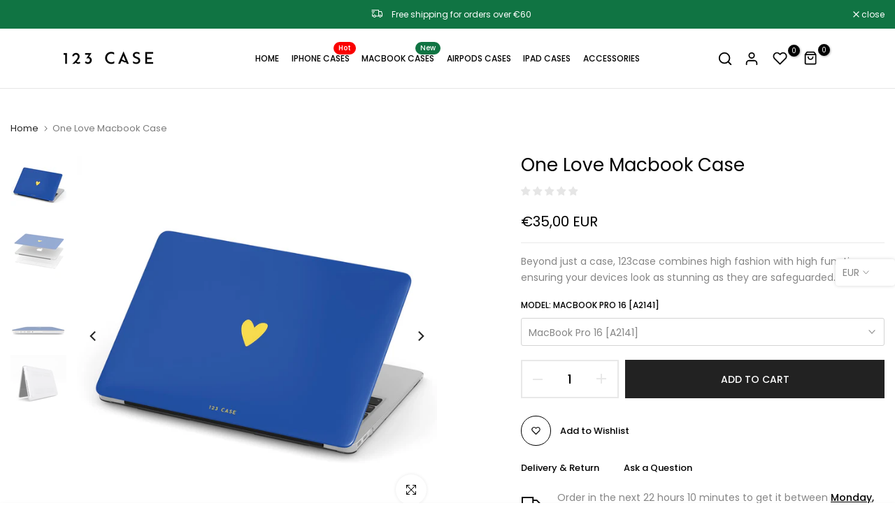

--- FILE ---
content_type: text/html; charset=utf-8
request_url: https://123case.com/?section_id=search-hidden
body_size: 1440
content:
<div id="shopify-section-search-hidden" class="shopify-section"><div class="t4s-drawer__header">
    <button class="t4s-drawer__close" data-drawer-close aria-label="Close">
      <svg class="t4s-iconsvg-close" xmlns="http://www.w3.org/2000/svg" viewBox="0 0 24 24" fill="none" stroke="currentColor" stroke-width="2" stroke-linecap="round" stroke-linejoin="round" class="feather feather-x"><line x1="18" y1="6" x2="6" y2="18"></line><line x1="6" y1="6" x2="18" y2="18"></line></svg>
    </button>
 </div>
 <form data-frm-search action="/search" method="get" class="t4s-mini-search__frm t4s-prt4s-has-search-key" role="search">
    <input type="hidden" name="type" value="product">
    <input type="hidden" name="options[unavailable_products]" value="last">
    <input type="hidden" name="options[prefix]" value="last">
    <div class="t4s-mini-search__inner"><div class="t4s-mini-search__input t4s-pr t4s-oh">
         <input data-input-search class="t4s-mini-search__input" autocomplete="off" type="text" name="q" placeholder="Search">
      </div>
    </div><div data-listKey class="t4s-mini-search__keys">
          <span class="t4s-mini-search__label">Quick search:</span>
          <ul class="t4s-mini-search__listKey t4s-d-inline-block"><li class="t4s-d-inline-block"><a data-key='Phone Cases' href="/search?type=product&options%5Bunavailable_products%5D=last&options%5Bprefix%5D=last&q=Phone+Cases">Phone Cases, </a></li>
             <li class="t4s-d-inline-block"><a data-key='Apple AirPods Cases' href="/search?type=product&options%5Bunavailable_products%5D=last&options%5Bprefix%5D=last&q=Apple+AirPods+Cases">Apple AirPods Cases, </a></li>
             <li class="t4s-d-inline-block"><a data-key='Macbook Cases' href="/search?type=product&options%5Bunavailable_products%5D=last&options%5Bprefix%5D=last&q=Macbook+Cases">Macbook Cases, </a></li>
             <li class="t4s-d-inline-block"><a data-key='iPad Cases' href="/search?type=product&options%5Bunavailable_products%5D=last&options%5Bprefix%5D=last&q=iPad+Cases">iPad Cases, </a></li>
             <li class="t4s-d-inline-block"><a data-key='Screen Protector' href="/search?type=product&options%5Bunavailable_products%5D=last&options%5Bprefix%5D=last&q=Screen+Protector">Screen Protector </a></li>
             </ul>
       </div></form><div data-title-search class="t4s-mini-search__title">Need some inspiration?</div><div class="t4s-drawer__content">
    <div class="t4s-drawer__main">
       <div data-t4s-scroll-me class="t4s-drawer__scroll t4s-current-scrollbar"><div data-skeleton-search class="t4s-skeleton_wrap t4s-row t4s-text-center t4s-row-cols-md-3 t4s-row-cols-2 t4s-gx-lg-30 t4s-gy-lg-30 t4s-gx-md-20 t4s-gy-md-20 t4s-gx-10 t4s-gy-20" style="display: none;"><div class="t4s-col-item t4s-space-item-inner t4s-widget__pr">
                  <div class="t4s-widget_img_pr"><div class="t4s-skeleton_img"></div></div>
                  <div class="t4s-widget_if_pr"><div class="t4s-skeleton_txt1"></div><div class="t4s-skeleton_txt2"></div></div>
                </div><div class="t4s-col-item t4s-space-item-inner t4s-widget__pr">
                  <div class="t4s-widget_img_pr"><div class="t4s-skeleton_img"></div></div>
                  <div class="t4s-widget_if_pr"><div class="t4s-skeleton_txt1"></div><div class="t4s-skeleton_txt2"></div></div>
                </div><div class="t4s-col-item t4s-space-item-inner t4s-widget__pr">
                  <div class="t4s-widget_img_pr"><div class="t4s-skeleton_img"></div></div>
                  <div class="t4s-widget_if_pr"><div class="t4s-skeleton_txt1"></div><div class="t4s-skeleton_txt2"></div></div>
                </div><div class="t4s-col-item t4s-space-item-inner t4s-widget__pr">
                  <div class="t4s-widget_img_pr"><div class="t4s-skeleton_img"></div></div>
                  <div class="t4s-widget_if_pr"><div class="t4s-skeleton_txt1"></div><div class="t4s-skeleton_txt2"></div></div>
                </div><div class="t4s-col-item t4s-space-item-inner t4s-widget__pr">
                  <div class="t4s-widget_img_pr"><div class="t4s-skeleton_img"></div></div>
                  <div class="t4s-widget_if_pr"><div class="t4s-skeleton_txt1"></div><div class="t4s-skeleton_txt2"></div></div>
                </div><div class="t4s-col-item t4s-space-item-inner t4s-widget__pr">
                  <div class="t4s-widget_img_pr"><div class="t4s-skeleton_img"></div></div>
                  <div class="t4s-widget_if_pr"><div class="t4s-skeleton_txt1"></div><div class="t4s-skeleton_txt2"></div></div>
                </div></div>
          <div data-results-search class="t4s-row t4s-text-center t4s-row-cols-md-3 t4s-row-cols-2 t4s-gx-lg-30 t4s-gy-lg-30 t4s-gx-md-20 t4s-gy-md-20 t4s-gx-10 t4s-gy-20 t4s-mini-search__content t4s_ratioadapt"><div class="t4s-col-item t4s-space-item-inner t4s-widget__pr">
	<div class="t4s-widget_img_pr"><a class="t4s-d-block t4s-pr t4s-oh t4s_ratio" href="/products/iphone-fashionable-phone-case-for-iphone-54424" style="--aspect-ratioapt: 1.0">
				<img class="lazyloadt4s" data-src="//123case.com/cdn/shop/products/il_fullxfull.5763258354_by57.jpg?v=1708271699&width=1" data-widths="[100,200,400,600,700,800,900,1000,1200,1400,1600]" data-optimumx="2" data-sizes="auto" src="data: image/svg+xml,%3Csvg%20viewBox%3D%220%200%202000%202000%22%20xmlns%3D%22http%3A%2F%2Fwww.w3.org%2F2000%2Fsvg%22%3E%3C%2Fsvg%3E" width="2000" height="2000" alt="iPhone Fashionable Phone Case for iPhone 15 Pro Max, iPhone 14 Pro Max, iPhone 13 Pro Max, Snap Tough MagSafe Hard Phone Cases Summer Breeze">
				<span class="lazyloadt4s-loader is-bg-img" style="background: url(//123case.com/cdn/shop/products/il_fullxfull.5763258354_by57.jpg?v=1708271699&width=1);"></span>
			</a></div>
	<div class="t4s-widget_if_pr">
		
<div class="t4s-product-rating"><div class="ryviu-collection t4s-grid-rating"><ryviu-widget-total collection=1 reviews_data="2;5" product_id="8711057047897" handle="iphone-fashionable-phone-case-for-iphone-54424"></ryviu-widget-total></div></div>
		<a href="/products/iphone-fashionable-phone-case-for-iphone-54424" class="t4s-d-block t4s-widget__pr-title">Summer Breeze iPhone Phone Case</a><div class="t4s-widget__pr-price"data-pr-price data-product-price><span class="t4s-price-from">From</span> <span class=money>€29,00 EUR</span>
</div>
	</div>
</div><div class="t4s-col-item t4s-space-item-inner t4s-widget__pr">
	<div class="t4s-widget_img_pr"><a class="t4s-d-block t4s-pr t4s-oh t4s_ratio" href="/products/iphone-fashionable-phone-case-for-iphone-98626" style="--aspect-ratioapt: 1.0">
				<img class="lazyloadt4s" data-src="//123case.com/cdn/shop/products/il_fullxfull.5760886064_bi6x.jpg?v=1708273714&width=1" data-widths="[100,200,400,600,700,800,900,1000,1200,1400,1600]" data-optimumx="2" data-sizes="auto" src="data: image/svg+xml,%3Csvg%20viewBox%3D%220%200%202000%202000%22%20xmlns%3D%22http%3A%2F%2Fwww.w3.org%2F2000%2Fsvg%22%3E%3C%2Fsvg%3E" width="2000" height="2000" alt="Beach Day iPhone Phone Case">
				<span class="lazyloadt4s-loader is-bg-img" style="background: url(//123case.com/cdn/shop/products/il_fullxfull.5760886064_bi6x.jpg?v=1708273714&width=1);"></span>
			</a></div>
	<div class="t4s-widget_if_pr">
		
<div class="t4s-product-rating"><div class="ryviu-collection t4s-grid-rating"><ryviu-widget-total collection=1 reviews_data="3;5" product_id="8711155908953" handle="iphone-fashionable-phone-case-for-iphone-98626"></ryviu-widget-total></div></div>
		<a href="/products/iphone-fashionable-phone-case-for-iphone-98626" class="t4s-d-block t4s-widget__pr-title">Beach Day iPhone Phone Case</a><div class="t4s-widget__pr-price"data-pr-price data-product-price><span class="t4s-price-from">From</span> <span class=money>€29,00 EUR</span>
</div>
	</div>
</div><div class="t4s-col-item t4s-space-item-inner t4s-widget__pr">
	<div class="t4s-widget_img_pr"><a class="t4s-d-block t4s-pr t4s-oh t4s_ratio" href="/products/iphone-fashionable-phone-case-for-iphone-98712" style="--aspect-ratioapt: 1.0">
				<img class="lazyloadt4s" data-src="//123case.com/cdn/shop/products/il_fullxfull.5806109625_mgyo.jpg?v=1708273827&width=1" data-widths="[100,200,400,600,700,800,900,1000,1200,1400,1600]" data-optimumx="2" data-sizes="auto" src="data: image/svg+xml,%3Csvg%20viewBox%3D%220%200%202000%202000%22%20xmlns%3D%22http%3A%2F%2Fwww.w3.org%2F2000%2Fsvg%22%3E%3C%2Fsvg%3E" width="2000" height="2000" alt="iPhone Fashionable Phone Case for iPhone 15 Pro Max, iPhone 14 Pro Max, iPhone 13 Pro Max, Snap Tough MagSafe Hard Phone Cases Real Love">
				<span class="lazyloadt4s-loader is-bg-img" style="background: url(//123case.com/cdn/shop/products/il_fullxfull.5806109625_mgyo.jpg?v=1708273827&width=1);"></span>
			</a></div>
	<div class="t4s-widget_if_pr">
		
<div class="t4s-product-rating"><div class="ryviu-collection t4s-grid-rating"><ryviu-widget-total collection=1 reviews_data="1;5" product_id="8711161577817" handle="iphone-fashionable-phone-case-for-iphone-98712"></ryviu-widget-total></div></div>
		<a href="/products/iphone-fashionable-phone-case-for-iphone-98712" class="t4s-d-block t4s-widget__pr-title">Real Love iPhone Phone Case</a><div class="t4s-widget__pr-price"data-pr-price data-product-price><span class="t4s-price-from">From</span> <span class=money>€29,00 EUR</span>
</div>
	</div>
</div><div class="t4s-col-item t4s-space-item-inner t4s-widget__pr">
	<div class="t4s-widget_img_pr"><a class="t4s-d-block t4s-pr t4s-oh t4s_ratio" href="/products/iphone-fashionable-phone-case-for-iphone-45219" style="--aspect-ratioapt: 1.0">
				<img class="lazyloadt4s" data-src="//123case.com/cdn/shop/products/il_fullxfull.5812337689_qqt7.jpg?v=1708271212&width=1" data-widths="[100,200,400,600,700,800,900,1000,1200,1400,1600]" data-optimumx="2" data-sizes="auto" src="data: image/svg+xml,%3Csvg%20viewBox%3D%220%200%202000%202000%22%20xmlns%3D%22http%3A%2F%2Fwww.w3.org%2F2000%2Fsvg%22%3E%3C%2Fsvg%3E" width="2000" height="2000" alt="iPhone Fashionable Phone Case “Double Blue” for iPhone 15 Pro Max">
				<span class="lazyloadt4s-loader is-bg-img" style="background: url(//123case.com/cdn/shop/products/il_fullxfull.5812337689_qqt7.jpg?v=1708271212&width=1);"></span>
			</a></div>
	<div class="t4s-widget_if_pr">
		
<div class="t4s-product-rating"><div class="ryviu-collection t4s-grid-rating"><ryviu-widget-total collection=1 reviews_data="" product_id="8711030931801" handle="iphone-fashionable-phone-case-for-iphone-45219"></ryviu-widget-total></div></div>
		<a href="/products/iphone-fashionable-phone-case-for-iphone-45219" class="t4s-d-block t4s-widget__pr-title">Double Blue iPhone Phone Case</a><div class="t4s-widget__pr-price"data-pr-price data-product-price><span class="t4s-price-from">From</span> <span class=money>€29,00 EUR</span>
</div>
	</div>
</div><div class="t4s-col-item t4s-space-item-inner t4s-widget__pr">
	<div class="t4s-widget_img_pr"><a class="t4s-d-block t4s-pr t4s-oh t4s_ratio" href="/products/iphone-fashionable-phone-case-for-iphone-91785" style="--aspect-ratioapt: 1.0">
				<img class="lazyloadt4s" data-src="//123case.com/cdn/shop/products/il_fullxfull.5811170091_t5t7.jpg?v=1708272182&width=1" data-widths="[100,200,400,600,700,800,900,1000,1200,1400,1600]" data-optimumx="2" data-sizes="auto" src="data: image/svg+xml,%3Csvg%20viewBox%3D%220%200%202000%202000%22%20xmlns%3D%22http%3A%2F%2Fwww.w3.org%2F2000%2Fsvg%22%3E%3C%2Fsvg%3E" width="2000" height="2000" alt="iPhone Fashionable Phone Case “Trendy Zebra” for iPhone 15 Pro Max">
				<span class="lazyloadt4s-loader is-bg-img" style="background: url(//123case.com/cdn/shop/products/il_fullxfull.5811170091_t5t7.jpg?v=1708272182&width=1);"></span>
			</a></div>
	<div class="t4s-widget_if_pr">
		
<div class="t4s-product-rating"><div class="ryviu-collection t4s-grid-rating"><ryviu-widget-total collection=1 reviews_data="" product_id="8711082246489" handle="iphone-fashionable-phone-case-for-iphone-91785"></ryviu-widget-total></div></div>
		<a href="/products/iphone-fashionable-phone-case-for-iphone-91785" class="t4s-d-block t4s-widget__pr-title">Trendy Zebra iPhone Phone Case</a><div class="t4s-widget__pr-price"data-pr-price data-product-price><span class="t4s-price-from">From</span> <span class=money>€29,00 EUR</span>
</div>
	</div>
</div><div class="t4s-col-item t4s-space-item-inner t4s-widget__pr">
	<div class="t4s-widget_img_pr"><a class="t4s-d-block t4s-pr t4s-oh t4s_ratio" href="/products/iphone-fashionable-phone-case-for-iphone-13426" style="--aspect-ratioapt: 1.0">
				<img class="lazyloadt4s" data-src="//123case.com/cdn/shop/products/il_fullxfull.5763041932_b6zt.jpg?v=1708272705&width=1" data-widths="[100,200,400,600,700,800,900,1000,1200,1400,1600]" data-optimumx="2" data-sizes="auto" src="data: image/svg+xml,%3Csvg%20viewBox%3D%220%200%202000%202000%22%20xmlns%3D%22http%3A%2F%2Fwww.w3.org%2F2000%2Fsvg%22%3E%3C%2Fsvg%3E" width="2000" height="2000" alt="iPhone Fashionable Phone Case for iPhone 15 Pro Max, iPhone 14 Pro Max, iPhone 13 Pro Max, Snap Tough MagSafe Hard Phone Cases Jungle Mood">
				<span class="lazyloadt4s-loader is-bg-img" style="background: url(//123case.com/cdn/shop/products/il_fullxfull.5763041932_b6zt.jpg?v=1708272705&width=1);"></span>
			</a></div>
	<div class="t4s-widget_if_pr">
		
<div class="t4s-product-rating"><div class="ryviu-collection t4s-grid-rating"><ryviu-widget-total collection=1 reviews_data="" product_id="8711108002137" handle="iphone-fashionable-phone-case-for-iphone-13426"></ryviu-widget-total></div></div>
		<a href="/products/iphone-fashionable-phone-case-for-iphone-13426" class="t4s-d-block t4s-widget__pr-title">Jungle Mood iPhone Phone Case</a><div class="t4s-widget__pr-price"data-pr-price data-product-price><span class="t4s-price-from">From</span> <span class=money>€29,00 EUR</span>
</div>
	</div>
</div></div></div>
    </div>
 </div><div data-viewAll-search class="t4s-drawer__bottom">
         <a href="/collections/iphone-phone-cases" class="t4s-mini-search__viewAll t4s-d-block">View All <svg width="16" xmlns="http://www.w3.org/2000/svg" viewBox="0 0 32 32"><path d="M 18.71875 6.78125 L 17.28125 8.21875 L 24.0625 15 L 4 15 L 4 17 L 24.0625 17 L 17.28125 23.78125 L 18.71875 25.21875 L 27.21875 16.71875 L 27.90625 16 L 27.21875 15.28125 Z"/></svg></a>
      </div></div>

--- FILE ---
content_type: text/css
request_url: https://123case.com/cdn/shop/t/2/assets/custom.css?v=44311110060653905591708934849
body_size: -661
content:
.swatch_color_style_2 .t4s-swatch__item,.swatch_color_style_2 .t4s-pr-color__item{border-radius:0}.t4s-instagrams .t4s-col-ins a:hover .t4s-ins-icon,.t4s-instagrams .t4s-col-ins:hover .t4s-ins-icon{display:none}
/*# sourceMappingURL=/cdn/shop/t/2/assets/custom.css.map?v=44311110060653905591708934849 */


--- FILE ---
content_type: text/css
request_url: https://123case.com/cdn/shop/t/2/assets/hero.css?v=62368501936313057151708252143
body_size: 74
content:
.t4s-hero-inner>a:after{content:"";position:absolute;top:0;left:0;width:100%;height:100%;pointer-events:none;background-color:var(--bg-overlay)}.t4s-bg-cl-wrap{background-color:var(--bg-overlay)}.t4s-hero-video .t4s-video-bg-placeholder{background-color:#f5f5f5}.t4s-bg-video iframe{position:absolute;top:0;left:0;width:100%;height:100%}.t4s_tp_bgvideo .t4s-bg-video iframe{pointer-events:none}.t4s-bgvideo-playing video.t4s_bg_vid_html5,.t4s-video{padding:0;object-fit:cover;object-position:50% 50%}.t4s-bgvideo-playing .t4s-placeholder-svg,.t4s-bgvideo-playing .t4s-img-video{opacity:0;visibility:hidden}.t4s-bgvideo-playing video.t4s_bg_vid_html5,.t4s-bgvideo-playing iframe{opacity:1;visibility:visible}.t4s-img-video{background-repeat:no-repeat;background-size:cover;z-index:3}.t4s-video[loaded=true] iframe{z-index:101;object-fit:cover}.t4s-video video{z-index:101;object-fit:cover}.t4s-btn-video__wrapper{margin-bottom:var(--mgb)}.t4s-video-popup-inline button.t4s-btn-cl-vi{pointer-events:none;opacity:0;visibility:hidden;z-index:102;right:0}.t4s-postervideo-playing button.t4s-btn-cl-vi{opacity:1;visibility:visible;pointer-events:auto}.t4s-video-popup-inline .t4s-btn-video__box{min-width:var(--btn-video-w);height:var(--btn-video-w);border-radius:100%;background-color:var(--btn-bg);color:var(--icon-color);display:inline-flex;align-items:center;justify-content:center;cursor:pointer;position:relative;transition:all .3s;margin-right:20px}.t4s-video-popup-inline .t4s-btn-video__box.t4s-btn-video__border-true{border:2px solid var(--btn-br-color)}.t4s-video-popup-inline .t4s-btn-video__box svg{width:var(--icon-video-w);height:auto;fill:currentColor;position:relative;left:3px;transition:.3s all}.t4s-video-popup-inline .t4s-btn-video__box:after{position:absolute;content:"";width:100%;height:100%;border-radius:50%;box-sizing:content-box;top:0;left:0;padding:0;z-index:-1;box-shadow:0 0 0 2px #ffffff1a;opacity:0;transform:scale(.9);pointer-events:none}button.t4s-btn-video__link{background:transparent;font-size:var(--btn-video-fs);font-weight:var(--btn-video-fw);color:var(--label-color);padding:3px 0;border-bottom:1px solid var(--label-color);transition:.3s all}@media (-moz-touch-enabled: 0),(hover: hover) and (min-width: 1025px){.t4s-video-popup-inline .t4s-btn-video__box:hover svg{color:var(--t4s-light-color)}.t4s-video-popup-inline .t4s-btn-video__box:hover{background-color:var(--accent-color)}button.t4s-btn-video__link:hover{color:var(--accent-color)}button.t4s-btn-video__link:hover,.t4s-video-popup-inline .t4s-btn-video__box.t4s-btn-video__border-true:hover{border-color:var(--accent-color)}.t4s-video-popup-inline .t4s-btn-video__box:hover:after{animation:sonarEffect 1s ease-in-out}}@keyframes sonarEffect{0%{opacity:.3}40%{opacity:.5;box-shadow:0 0 0 2px #ffffff1a,0 0 5px 5px var(--accent-color),0 0 0 5px #ffffff80}to{box-shadow:0 0 0 2px #ffffff1a,0 0 5px 5px var(--accent-color),0 0 0 5px #ffffff80;transform:scale(1.5);opacity:0}}@media (max-width:1024px){.t4s-btn-video__wrapper{margin-bottom:var(--mgb-tb)}.t4s-video-popup-inline .t4s-btn-video__box{min-width:var(--btn-video-w-tb);height:var(--btn-video-w-tb)}.t4s-video-popup-inline .t4s-btn-video__box svg{width:var(--icon-video-w-tb)}button.t4s-btn-video__link{font-size:var(--btn-video-fs-tb)}}@media (max-width:767px){.t4s-btn-video__wrapper{margin-bottom:var(--mgb-mb)}.t4s-video-popup-inline .t4s-btn-video__box{min-width:var(--btn-video-w-mb);height:var(--btn-video-w-mb)}.t4s-video-popup-inline .t4s-btn-video__box svg{width:var(--icon-video-w-mb)}button.t4s-btn-video__link{font-size:var(--btn-video-fs-mb)}}.t4s_ratio_po .t4s_ratio:not(.t4s_bg)>*{position:static;top:unset;left:unset;height:auto}
/*# sourceMappingURL=/cdn/shop/t/2/assets/hero.css.map?v=62368501936313057151708252143 */


--- FILE ---
content_type: text/css
request_url: https://123case.com/cdn/shop/t/2/assets/testimonials.css?v=112168879266213260751708252145
body_size: 1241
content:
.t4s-list-testimonials .t4s-content-custom-width:not(.t4s-flickity-slider),.t4s-list-testimonials .t4s-slider-btn__in-content.t4s-flickity-slider.t4s-content-custom-width,.t4s-list-testimonials .t4s-content-custom-width.t4s-flickity-slider{max-width:var(--content-width);margin-left:auto;margin-right:auto}.t4s-list-testimonials .t4s-flickity-slider.t4s-slider-btn__in-content .flickityt4s-prev-next-button{-webkit-transform:translate(-100%,-50%);transform:translate(-100%,-50%)}.t4s-list-testimonials .t4s-flickity-slider.t4s-slider-btn__in-content .flickityt4s-prev-next-button.next{-webkit-transform:translate(100%,-50%);transform:translate(100%,-50%)}.t4s-list-testimonials .t4s-slider-btn__bottom-content .t4s-flicky-btn__custom{top:100%;height:auto;min-height:var(--btn-height-slider);margin-top:52px;position:absolute;bottom:0;left:-15px}.t4s-list-testimonials .t4s-slider-btn__bottom-content .flickityt4s-prev-next-button{left:15px!important;right:auto;top:0;transform:none!important;margin:0!important}.t4s-list-testimonials .t4s-slider-btn__bottom-content .flickityt4s-prev-next-button.next{left:calc(var(--btn-height-slider) + 27px)!important}.t4s-testimonials .t4s-slider-btn-extra_large .flickityt4s-button svg{--icon-height-slider: 30px;width:30px;stroke-width:0px}.t4s-rating-wrapper{color:var(--rating-cl,#fec42d);font-weight:700;font-size:13px;margin-bottom:18px;display:flex;align-items:center}.t4s-rating-wrapper .rating{position:relative;display:inline-block;vertical-align:top;height:14px;margin-inline-end:-1px}.t4s-text-center .t4s-rating-wrapper{justify-content:center}.t4s-rating-wrapper svg{width:13px;height:13px;display:inline-block;vertical-align:top;fill:var(--rating-cl,#fec42d)}.t4s-rating-wrapper svg:not(:last-child){margin-inline-end:1px}.t4s-rating-wrapper .rating .last-star{fill:#dedede}.t4s-rating-wrapper .rating .star_half{position:absolute;z-index:2}.t4s-rating-wrapper .rating.rating_1-5 .star_half{left:14px}.t4s-rating-wrapper .rating.rating_2-5 .star_half{left:28px}.t4s-rating-wrapper .rating.rating_3-5 .star_half{left:42px}.t4s-rating-wrapper .rating.rating_4-5 .star_half{left:auto;right:0}.t4s-testimonial-wrap{background-color:var(--bg-cl);border-color:var(--bd-cl);border-radius:var(--bdr);padding:var(--item-pd)}.t4s-testimonial-wrap .t4s-testimonial-heading{font-size:22px;line-height:24px;font-weight:400;color:var(--cl-name);margin-bottom:15px}.t4s-testimonial-wrap .t4s-testimonial-content{font-size:14px;line-height:24px;margin-bottom:20px;color:var(--cl-content)}.t4s-testimonial-wrap .t4s-testimonial-content>p:last-child{margin-bottom:0}.t4s-testimonial-wrap .t4s-testimonial-avatar{width:83px;height:83px;overflow:hidden;background-size:cover;background-repeat:no-repeat;background-position:center;border-radius:100%;margin-bottom:10px}.t4s-text-center .t4s-testimonial-avatar{margin-left:auto;margin-right:auto}.t4s-testimonial-wrap .t4s-testimonial-name{font-size:16px;line-height:24px;color:var(--cl-name);font-weight:500}.t4s-testimonial-wrap .t4s-testimonial-position{font-size:14px;color:var(--cl-content)}.t4s-testimonial-wrap .t4s-testimonial-product{margin-top:23px;padding-top:20px;border-top:solid 1px var(--bd-cl)}.t4s-testimonial-wrap .t4s-testimonial-product .t4s-widget__pr{align-items:center;margin:0}.t4s-testimonial-wrap .t4s-testimonial-product .t4s-widget_img_pr{width:60px;padding:0}.t4s-testimonial-wrap .t4s-widget__pr .t4s-widget_if_pr .t4s-widget__pr-title{color:var(--secondary-color);font-size:14px}.t4s-testimonial-wrap .t4s-widget__pr .t4s-widget_if_pr .t4s-widget__pr-title:hover{color:var(--accent-color)}.t4s-testimonial-wrap .t4s-widget__pr .t4s-widget_if_pr .t4s-widget__pr-price{font-size:14px;color:var(--primary-price-color)}.t4s-testimonial-wrap .t4s-widget__pr .t4s-widget_if_pr .t4s-widget__pr-price del{color:var(--secondary-price-color)}.t4s-testimonial-wrap .t4s-widget__pr .t4s-widget_if_pr .t4s-widget__pr-price ins{display:inline-block;margin-inline-start:5px;color:var(--sale-price-color)}.t4s-testimonial-des-1 .t4s-testimonial-content{font-size:22px;line-height:30px;font-family:var(--font-family-3);font-style:italic}.t4s-testimonial-des-1 .t4s-testimonial-avatar{width:104px;height:104px}.t4s-testimonial-des-2 .t4s-testimonial-wrap{border-style:solid;border-width:1px;padding:29px 18px 31px}.t4s-testimonial-des-2 .t4s-testimonial-wrap .t4s-testimonial-heading{margin-bottom:11px}.t4s-testimonial-des-2 .t4s-testimonial-wrap .t4s-testimonial-name{font-size:13px;font-weight:500}.t4s-testimonial-des-2 .t4s-testimonial-wrap .t4s-rating-wrapper .rating,.t4s-testimonial-des-3 .t4s-testimonial-wrap .t4s-rating-wrapper .rating{margin-inline-end:-10px}.t4s-testimonial-des-2 .t4s-testimonial-wrap .t4s-rating-wrapper svg:not(:last-child),.t4s-testimonial-des-3 .t4s-testimonial-wrap .t4s-rating-wrapper svg:not(:last-child){margin-inline-end:10px}.t4s-testimonial-des-2 .t4s-testimonial-wrap .t4s-rating-wrapper .rating.rating_1-5 .star_half,.t4s-testimonial-des-3 .t4s-testimonial-wrap .t4s-rating-wrapper .rating.rating_1-5 .star_half{left:23px}.t4s-testimonial-des-2 .t4s-testimonial-wrap .t4s-rating-wrapper .rating.rating_2-5 .star_half,.t4s-testimonial-des-3 .t4s-testimonial-wrap .t4s-rating-wrapper .rating.rating_2-5 .star_half{left:46px}.t4s-testimonial-des-2 .t4s-testimonial-wrap .t4s-rating-wrapper .rating.rating_3-5 .star_half,.t4s-testimonial-des-3 .t4s-testimonial-wrap .t4s-rating-wrapper .rating.rating_3-5 .star_half{left:69px}.t4s-testimonial-des-2 .t4s-testimonial-wrap .t4s-rating-wrapper .rating.rating_4-5 .star_half,.t4s-testimonial-des-3 .t4s-testimonial-wrap .t4s-rating-wrapper .rating.rating_4-5 .star_half{left:auto;right:10px}.t4s-testimonial-des-3 .t4s-testimonial-wrap .t4s-rating-wrapper{margin-bottom:15px}.t4s-testimonial-des-3 .t4s-testimonial-wrap .t4s-testimonial-heading{font-size:20px}.t4s-testimonial-des-3 .t4s-testimonial-wrap .t4s-testimonial-content{margin-bottom:34px}.t4s-testimonial-des-3 .t4s-testimonial-wrap .t4s-testimonial-author{display:flex;align-items:center}.t4s-testimonial-des-3 .t4s-testimonial-wrap .t4s-testimonial-avatar{margin-bottom:0;margin-inline-end:20px}.t4s-testimonial-des-3 .t4s-testimonial-wrap .t4s-testimonial-name{letter-spacing:1.3px;font-size:13px;font-weight:500}.t4s-testimonial-des-4 .t4s-testimonial-wrap{padding:39px 20px 20px}.t4s-testimonial-des-4 .t4s-flickity-slider .t4s-testimonial-wrap{margin:1px 0}.t4s-testimonial-des-4 .t4s-testimonial-wrap .t4s-testimonial-heading{font-size:18px;margin-bottom:10px}.t4s-testimonial-des-4 .t4s-testimonial-wrap .t4s-testimonial-name{font-size:14px;font-weight:400}.t4s-testimonial-des-4 .t4s-testimonial-wrap .t4s-rating-wrapper .rating,.t4s-testimonial-des-5 .t4s-testimonial-wrap .t4s-rating-wrapper .rating,.t4s-testimonial-des-6 .t4s-testimonial-wrap .t4s-rating-wrapper .rating{margin-inline-end:-6px}.t4s-testimonial-des-4 .t4s-testimonial-wrap .t4s-rating-wrapper svg:not(:last-child),.t4s-testimonial-des-5 .t4s-testimonial-wrap .t4s-rating-wrapper svg:not(:last-child),.t4s-testimonial-des-6 .t4s-testimonial-wrap .t4s-rating-wrapper svg:not(:last-child),.t4s-testimonials-slider .t4s-testimonial-wrap .t4s-rating-wrapper svg:not(:last-child){margin-inline-end:6px}.t4s-testimonial-des-4 .t4s-testimonial-wrap .t4s-rating-wrapper .rating.rating_1-5 .star_half,.t4s-testimonial-des-5 .t4s-testimonial-wrap .t4s-rating-wrapper .rating.rating_1-5 .star_half,.t4s-testimonial-des-6 .t4s-testimonial-wrap .t4s-rating-wrapper .rating.rating_1-5 .star_half,.t4s-testimonials-slider .t4s-testimonial-wrap .t4s-rating-wrapper .rating.rating_1-5 .star_half{left:19px}.t4s-testimonial-des-4 .t4s-testimonial-wrap .t4s-rating-wrapper .rating.rating_2-5 .star_half,.t4s-testimonial-des-5 .t4s-testimonial-wrap .t4s-rating-wrapper .rating.rating_2-5 .star_half,.t4s-testimonial-des-6 .t4s-testimonial-wrap .t4s-rating-wrapper .rating.rating_2-5 .star_half,.t4s-testimonials-slider .t4s-testimonial-wrap .t4s-rating-wrapper .rating.rating_2-5 .star_half{left:38px}.t4s-testimonial-des-4 .t4s-testimonial-wrap .t4s-rating-wrapper .rating.rating_3-5 .star_half,.t4s-testimonial-des-5 .t4s-testimonial-wrap .t4s-rating-wrapper .rating.rating_3-5 .star_half,.t4s-testimonial-des-6 .t4s-testimonial-wrap .t4s-rating-wrapper .rating.rating_3-5 .star_half,.t4s-testimonials-slider .t4s-testimonial-wrap .t4s-rating-wrapper .rating.rating_3-5 .star_half{left:57px}.t4s-testimonial-des-4 .t4s-testimonial-wrap .t4s-rating-wrapper .rating.rating_4-5 .star_half,.t4s-testimonial-des-5 .t4s-testimonial-wrap .t4s-rating-wrapper .rating.rating_4-5 .star_half,.t4s-testimonial-des-6 .t4s-testimonial-wrap .t4s-rating-wrapper .rating.rating_4-5 .star_half,.t4s-testimonials-slider .t4s-testimonial-wrap .t4s-rating-wrapper .rating.rating_4-5 .star_half{left:auto;right:6px}.t4s-testimonial-des-7 .t4s-testimonial-item{z-index:1}.t4s-testimonial-des-7 .t4s-testimonial-item.is-selected{z-index:2}.t4s-testimonial-des-7 .flickityt4s-slider{display:flex;align-items:center}.t4s-testimonial-des-7{margin:-88px 0}.t4s-testimonial-des-7 .t4s-flickity-slider{padding:88px 0}.t4s-testimonial-des-7 .t4s-flickity-slider .flickityt4s-viewport{overflow:visible}.t4s-testimonial-des-7 .t4s-testimonial-item .t4s-testimonial-wrap{padding:60px 85px 32px;transition:transform .5s ease 0s;position:relative}.t4s-testimonial-des-7 .t4s-testimonial-item.is-selected .t4s-testimonial-wrap{padding:60px 83px 32px}.t4s-testimonial-des-7 .t4s-testimonial-item .t4s-testimonial-wrap:after{box-shadow:0 14px 88px #0000000d;top:0;left:0;right:0;bottom:0;position:absolute;z-index:1;content:"";background-color:var(--bg-cl)}.t4s-testimonial-des-7 .t4s-testimonial-item.is-selected .t4s-testimonial-wrap:after{transform:scale(1.1)}.t4s-testimonial-des-7 .t4s-enabled .t4s-testimonial-item .t4s-testimonial-wrap{opacity:1}.t4s-testimonial-des-7 .t4s-enabled .t4s-testimonial-item .t4s-testimonial-wrap>*{position:relative;z-index:2}.t4s-testimonial-des-7 .t4s-enabled .t4s-testimonial-item .t4s-rating-wrapper svg:not(:last-child){margin-inline-end:8px}.t4s-testimonial-des-7 .t4s-testimonial-wrap .t4s-testimonial-content{font-size:30px;line-height:36px;font-weight:300;margin-bottom:30px}.t4s-testimonial-des-7 .t4s-testimonial-wrap .t4s-testimonial-author{display:flex;flex-direction:column-reverse;align-items:center}.t4s-testimonial-des-7 .t4s-testimonial-wrap .t4s-testimonial-name{font-size:12px;text-transform:uppercase;font-weight:500;letter-spacing:2.4px;margin-bottom:0}.t4s-testimonial-des-7 .t4s-testimonial-wrap .t4s-testimonial-avatar{margin:25px 0 0}.t4s-testimonial-des-7 .t4s-testimonial-item .t4s-testimonial-wrap .t4s-rating-wrapper,.t4s-testimonial-des-7 .t4s-testimonial-item .t4s-testimonial-wrap .t4s-testimonial-avatar{transition:transform .5s ease 0s}.t4s-testimonial-des-5 .t4s-testimonial-wrap>.t4s-quote-icon{width:50px;height:50px;margin:0 0 10px}.t4s-testimonial-des-5.t4s-text-center .t4s-testimonial-wrap>.t4s-quote-icon{margin:0 auto 10px}.t4s-testimonial-des-6 .t4s-testimonial-wrap{border-style:solid;border-width:1px;padding:40px 20px 20px}.t4s-testimonial-des-6 .t4s-testimonial-wrap .t4s-testimonial-heading{margin-bottom:11px;font-size:18px;font-weight:500}.t4s-testimonial-des-6 .t4s-testimonial-wrap .t4s-testimonial-name{font-size:14px;font-weight:500}.t4s-testimonials-slider .t4s-testimonial-wrap .t4s-testimonial-heading{font-size:16px;margin-bottom:30px}.t4s-testimonials-slider .t4s-testimonial-wrap .t4s-testimonial-content{font-size:24px;line-height:36px;margin-bottom:28px;font-weight:400}.t4s-testimonials-slider .t4s-testimonial-wrap .t4s-testimonial-name{position:relative;font-size:14px}.t4s-testimonials-slider .t4s-testimonial-wrap .t4s-testimonial-name:before{width:30px;height:1px;content:"";display:inline-block;vertical-align:middle;margin-inline-end:10px;background-color:var(--cl-name)}@media (min-width: 1025px){.t4s-testimonial-des-5 .t4s-testimonial-wrap .t4s-testimonial-content{font-size:24px;line-height:36px}.t4s-testimonial-des-5 .t4s-testimonial-wrap .t4s-testimonial-name{font-size:14px;font-weight:400}.t4s-testimonial-des-5 .t4s-testimonial-wrap .t4s-testimonial-avatar{width:116px;height:116px;margin-bottom:22px}}@media (max-width: 1700px){.t4s-testimonial-des-7 .t4s-testimonial-item .t4s-testimonial-wrap{padding:60px 25px 32px}.t4s-testimonial-des-7 .t4s-testimonial-item.is-selected .t4s-testimonial-wrap{padding:60px 23px 32px}}@media (max-width: 1366px){.t4s-testimonial-des-7 .t4s-testimonial-item .t4s-testimonial-wrap{padding:30px 25px 12px}.t4s-testimonial-des-7 .t4s-testimonial-item.is-selected .t4s-testimonial-wrap{padding:30px 23px 12px}}@media (max-width: 1024px){.t4s-testimonials .t4s-slider-btn-extra_large .flickityt4s-button svg{--icon-height-slider: 25px;width:25px}.t4s-list-testimonials .t4s-slider-btn__bottom-content .t4s-flicky-btn__custom{margin-top:30px}.t4s-testimonials-slider .t4s-testimonial-wrap .t4s-testimonial-content{font-size:20px;line-height:30px;margin-bottom:20px}.t4s-testimonial-des-5 .t4s-testimonial-wrap{padding:0 40px}.t4s-testimonial-wrap .t4s-testimonial-content br{display:none}.t4s-testimonial-des-7 .t4s-testimonial-item .t4s-testimonial-wrap{padding:20px 15px 12px}.t4s-testimonial-des-7 .t4s-testimonial-item.is-selected .t4s-testimonial-wrap{padding:20px 13px 12px}.t4s-testimonial-des-7 .t4s-testimonial-wrap .t4s-testimonial-content{line-height:30px;font-size:24px;margin-bottom:20px}.t4s-testimonial-des-7 .t4s-testimonial-wrap .t4s-testimonial-avatar{margin-top:15px}}@media (max-width: 992px){.t4s-testimonial-des-7 .t4s-testimonial-wrap .t4s-testimonial-content{font-size:18px;line-height:24px}}@media (max-width: 767px){.t4s-testimonials-slider .t4s-testimonial-main{padding-bottom:45px}.t4s-testimonials .t4s-slider-btn-extra_large .flickityt4s-button svg{--icon-height-slider: 20px;width:20px}.t4s-list-testimonials .t4s-slider-btn__bottom-content .t4s-flicky-btn__custom{margin-top:15px;margin-bottom:10px}.t4s-testimonial-des-5 .t4s-testimonial-wrap{padding:0 15px}.t4s-testimonial-des-1 .t4s-testimonial-content{font-size:18px;line-height:25px}.t4s-testimonial-des-7 .t4s-testimonial-wrap .t4s-testimonial-content{font-size:16px;line-height:22px;margin-bottom:15px}}@media (max-width: 575px){.t4s-testimonial-des-7 .t4s-testimonial-wrap .t4s-testimonial-content{font-size:14px;line-height:20px}.t4s-testimonial-des-7 .t4s-testimonial-wrap .t4s-testimonial-avatar{margin-top:10px;width:60px;height:60px}}.is-carousel-center .t4s-testimonial-item:not(.is-selected){opacity:.5}
/*# sourceMappingURL=/cdn/shop/t/2/assets/testimonials.css.map?v=112168879266213260751708252145 */


--- FILE ---
content_type: text/css
request_url: https://123case.com/cdn/shop/t/2/assets/newsletter.css?v=59422309238344355301708252144
body_size: 1151
content:
.t4s-newsletter-parent ::-webkit-input-placeholder{color:inherit;opacity:1;filter:alpha(opacity=100);line-height:inherit;height:inherit;font-size:inherit;font-weight:inherit}.t4s-newsletter-parent :-moz-placeholder{color:inherit;opacity:1;filter:alpha(opacity=100);line-height:inherit;height:inherit;font-size:inherit;font-weight:inherit}.t4s-newsletter-parent ::-moz-placeholder{color:inherit;opacity:1;filter:alpha(opacity=100);line-height:inherit;height:inherit;font-size:inherit;font-weight:inherit}.t4s-newsletter-parent :-ms-input-placeholder{color:inherit;opacity:1;filter:alpha(opacity=100);line-height:inherit;height:inherit;font-size:inherit;font-weight:inherit}.t4s-newsletter-parent input[type=text],input[type=email],.t4s-newsletter-parent textarea,.t4s-newsletter-parent input[type=password],.t4s-newsletter-parent input[type=tel],.t4s-newsletter-parent input[type=search],input[type=email]:hover,.t4s-newsletter-parent input[type=password]:hover,.t4s-newsletter-parent input[type=tel]:hover,.t4s-newsletter-parent input[type=search]:hover,input[type=email]:focus,.t4s-newsletter-parent input[type=password]:focus,.t4s-newsletter-parent input[type=tel]:focus,.t4s-newsletter-parent input[type=search]:focus{appearance:none;-moz-appearance:none;-webkit-appearance:none;-ms-appearance:none;-o-appearance:none;outline:none}.t4s-newsletter-parent input:focus::placeholder{color:transparent}.t4s-news-one-column .t4s-newsletter-parent{margin-left:auto;margin-right:auto}.t4s-news-two-columns{display:flex;justify-content:space-between;align-items:center}.t4s-news-two-columns .t4s-top-heading{padding-right:20px}.t4s-newsletter-parent input{outline:0;-webkit-box-shadow:none;box-shadow:none;border-radius:0}.t4s-newsletter-parent.t4s-newsletter-center{text-align:center}.t4s-newsletter-parent.t4s-newsletter-center form{display:inline-block;width:var(--form-width);max-width:100%}.t4s-newsletter-parent{width:100%;max-width:100%;margin-bottom:var(--mgb);display:inline-block;vertical-align:top}.t4s-newsletter-parent.t4s-custom-width-true{max-width:var(--form-width)}.t4s-newsletter__inner{margin-left:0;margin-right:0;display:flex;align-items:center}.t4s-newsletter__inner .t4s-newsletter__email{width:100%;line-height:24px;transition:border-color .5s;box-shadow:none;-webkit-appearance:none;-moz-appearance:none;appearance:none;font-size:14px;outline:0;border-radius:0;max-width:100%;background-color:transparent;padding:5px 0;overflow:hidden;text-overflow:ellipsis;white-space:nowrap;border:none;border-bottom-style:solid;border-width:2px}.t4s-newsletter__inner .t4s-newsletter__email,.t4s-newsletter__inner .t4s-newsletter__email:focus,.t4s-newsletter__inner input:not([type=submit]):not([type=checkbox]):focus{color:var(--input-cl);border-color:var(--border-cl)}.t4s-newsletter__inner .t4s-newsletter__submit{text-transform:uppercase;font-size:12.17px;letter-spacing:1.3px;font-weight:500;margin:0;padding:5px 0;line-height:24px;display:inline-block;vertical-align:top;text-align:center;overflow:hidden;text-overflow:ellipsis;white-space:nowrap;border:none;border-bottom-style:solid;border-width:2px;border-color:var(--border-cl);color:var(--btn-cl);min-width:70px}.t4s-newsletter__inner .t4s-newsletter__submit:focus{color:var(--btn-hover-cl)}.t4s-newsletter__inner .t4s-newsletter__submit svg{fill:currentColor;height:24px;width:24px}.t4s-newsletter__inner .t4s-newsletter__submit svg.t4s-arrow-svg{width:14px}.t4s-newsl-medium .t4s-newsletter__inner .t4s-newsletter__email{font-size:15px;padding:9px 0;line-height:25px}.t4s-newsl-medium .t4s-newsletter__inner .t4s-newsletter__submit{font-size:13px;padding:10px 0;line-height:23px}.t4s-newsl-medium .t4s-newsletter__inner .t4s-newsletter__submit svg{height:23px;width:22px;margin:0}.t4s-newsl-medium .t4s-newsletter__inner .t4s-newsletter__submit svg.t4s-arrow-svg{width:16px}.t4s-newsl-large .t4s-newsletter__inner .t4s-newsletter__email{font-size:16px;padding:11px 0;line-height:27px}.t4s-newsl-large .t4s-newsletter__inner .t4s-newsletter__submit{font-size:14px;padding:11px 0;line-height:27px}.t4s-newsl-large .t4s-newsletter__inner .t4s-newsletter__submit svg{height:27px;width:28px}.t4s-newsl-large .t4s-newsletter__inner .t4s-newsletter__submit svg.t4s-arrow-svg{width:18px}.t4s-newsl-extra_large .t4s-newsletter__inner .t4s-newsletter__email{font-size:18px;padding:12px 0;line-height:30px}.t4s-newsl-extra_large .t4s-newsletter__inner .t4s-newsletter__submit{font-size:15px;padding:12px 0;line-height:28px}.t4s-newsl-extra_large .t4s-newsletter__inner .t4s-newsletter__submit svg{height:30px;width:30px}.t4s-newsl-extra_large .t4s-newsletter__inner .t4s-newsletter__submit svg.t4s-arrow-svg{width:20px}.t4s-newsletter__inner .t4s-newsletter__submit .t4s-newsletter__text{display:flex;align-items:center;justify-content:center}.t4s-newsletter__inner .t4s-newsletter__submit.is--loading>span:not(.t4s-loading__spinner){opacity:0;visibility:hidden}.t4s-newsl-des-1 .t4s-newsletter__inner .is--col-email{padding-inline-end:14px}.t4s-newsl-des-1 .t4s-newsletter__inner .t4s-newsletter__submit,.t4s-newsl-des-2 .t4s-newsletter__inner .t4s-newsletter__submit{background-color:transparent}.t4s-newsl-des-2.t4s-has-btn-icon .t4s-newsletter__inner .t4s-newsletter__submit .t4s-newsletter__text{justify-content:flex-end}.t4s-newsl-layout-3.t4s-news-two-columns .t4s-top-heading{display:inline-flex;align-items:center}.t4s-newsl-layout-3.t4s-news-two-columns .t4s-top-heading .t4s-top-icon{margin-right:30px}.t4s-newsl-des-3 .t4s-newsletter__inner{align-items:flex-start}.t4s-newsl-des-3 .t4s-newsletter__inner .is--col-email{padding-right:21px}.t4s-newsl-des-3 .t4s-newsletter__inner .t4s-newsletter__email{font-size:12px;padding:0 0 1px}.t4s-newsl-des-3 .t4s-newsletter__inner .t4s-newsletter__submit{border-style:solid;border-width:2px;border-color:var(--btn-cl);text-align:center;background-color:transparent;min-width:52px;height:52px;border-radius:52px;line-height:48px}.t4s-newsl-des-3.t4s-newsl-medium .t4s-newsletter__inner .t4s-newsletter__email{font-size:13px;padding:0 0 6px}.t4s-newsl-des-3.t4s-newsl-medium .t4s-newsletter__inner .t4s-newsletter__submit{min-width:62px;height:62px;border-radius:62px;line-height:58px}.t4s-newsl-des-3.t4s-newsl-large .t4s-newsletter__inner .t4s-newsletter__email{font-size:14px;padding:4px 0}.t4s-newsl-des-3.t4s-newsl-large .t4s-newsletter__inner .t4s-newsletter__submit{min-width:72px;height:72px;border-radius:72px;line-height:68px}.t4s-newsl-des-3.t4s-has-btn-text .t4s-newsletter__inner .t4s-newsletter__submit{padding:0 20px}.t4s-newsl-des-4 .t4s-newsletter__inner .t4s-newsletter__email{border:none;padding:5px 20px;line-height:24px;font-size:11px}.t4s-newsl-des-4 .t4s-newsletter__inner .t4s-newsletter__email,.t4s-newsl-des-4 .t4s-newsletter__inner .t4s-newsletter__email:focus,.t4s-newsl-des-4 .t4s-newsletter__inner input:not([type=submit]):not([type=checkbox]):focus{background-color:var(--border-cl);color:var(--input-cl)}.t4s-newsl-des-4 .t4s-newsletter__inner .t4s-newsletter__submit{background-color:var(--btn-cl);color:var(--btn-cl2);min-width:77px;line-height:24px;border:none;padding:5px 20px;font-size:10px}.t4s-newsl-des-4 .t4s-newsletter__inner .t4s-newsletter__submit:focus{background-color:var(--btn-hover-cl);color:var(--btn-hover-cl2)}.t4s-newsl-des-4.t4s-newsl-medium .t4s-newsletter__inner .t4s-newsletter__email{font-size:12px;padding:10px 20px;line-height:25px}.t4s-newsl-des-4.t4s-newsl-medium .t4s-newsletter__inner .t4s-newsletter__submit{font-size:11px;padding:11px 30px;line-height:23px}.t4s-newsl-des-4.t4s-newsl-large .t4s-newsletter__inner .t4s-newsletter__email{font-size:13px;padding:12px 20px;line-height:26px}.t4s-newsl-des-4.t4s-newsl-large .t4s-newsletter__inner .t4s-newsletter__submit{font-size:12px;padding:12px 40px;line-height:26px}.t4s-newsl-des-4.t4s-newsl-extra_large .t4s-newsletter__inner .t4s-newsletter__email{font-size:14px;padding:14.5px 20px;line-height:26px}.t4s-newsl-des-4.t4s-newsl-extra_large .t4s-newsletter__inner .t4s-newsletter__submit{font-size:12px;padding:14.5px 40px;line-height:26px}.t4s-newsl-des-5 .t4s-newsletter__form .t4s-newsletter__inner{border:solid 1px var(--border-cl);padding-left:0;background-color:transparent}.t4s-newsl-des-5 .t4s-newsletter__inner .t4s-newsletter__email{font-size:12px;border:none;padding:8px 0;line-height:24px}.t4s-newsl-des-5 .t4s-newsletter__inner .t4s-newsletter__submit{background-color:transparent;border:none;padding:8px 23px;line-height:24px;min-width:1px}.t4s-newsl-des-5 .t4s-newsletter__inner .t4s-newsletter__submit:hover{background-color:transparent}.t4s-newsl-des-5.t4s-newsl-medium .t4s-newsletter__inner .t4s-newsletter__email{padding:11px 0;padding-inline-start:20px;line-height:24px;font-size:13px}.t4s-newsl-des-5.t4s-newsl-medium .t4s-newsletter__inner .t4s-newsletter__submit{padding:11px 23px;line-height:24px}.t4s-newsl-des-5.t4s-newsl-large .t4s-newsletter__inner .t4s-newsletter__email{padding:12px 0;line-height:26px;font-size:14px}.t4s-newsl-des-5.t4s-newsl-large .t4s-newsletter__inner .t4s-newsletter__submit{padding:12px 23px;line-height:26px}.t4s-newsl-des-5.t4s-newsl-extra_large .t4s-newsletter__inner .t4s-newsletter__email{padding:14.5px 0;line-height:26px;font-size:14px}.t4s-newsl-des-5.t4s-newsl-extra_large .t4s-newsletter__inner .t4s-newsletter__submit{padding:14.5px 23px;line-height:26px}.t4s-newsl-des-9 .t4s-newsletter__inner .t4s-newsletter__email{padding:11px 0}.t4s-newsl-des-9 .t4s-newsletter__inner .t4s-newsletter__submit{padding:11px 32px;border:unset}.t4s-newsl-des-9 .t4s-newsletter__inner .is--col-email{margin-right:17px}.t4s-newsletter-parent>div,.t4s-newsletter-parent .t4s-newsletter__success,.t4s-newsletter-parent .t4s-newsletter__error{position:static;z-index:2;bottom:calc(100% + 8px);left:0;background-color:var(--t4s-light-color);padding:5px 10px;color:var(--text-color);border:solid 1px var(--border-color);border-radius:20px;text-align:start;margin:10px 0;font-size:13px}.t4s-newsletter-parent .t4s-newsletter__success{border-color:var(--t4s-success-color);color:var(--t4s-success-color)}.t4s-newsletter-parent>div svg,.t4s-newsletter-parent .t4s-newsletter__success svg{margin-right:5px;display:inline-block;vertical-align:middle;width:12px;fill:currentColor}.t4s-newsletter-parent .t4s-newsletter__error{border-color:var(--t4s-error-color);color:var(--t4s-error-color)}.t4s-newsletter-parent .t4s-newsletter__error:before{border-bottom:solid 1px var(--t4s-error-color);border-right:solid 1px var(--t4s-error-color)}.t4s-newsletter-wrap.t4s-form-border-true{border:solid 2px var(--border-color);padding:60px 90px 60px 120px}.t4s-agree__checkbox{margin-top:20px}.t4s-agree__checkbox input[type=checkbox]{display:none}.t4s-agree__checkbox input[type=checkbox]+label{cursor:pointer}.t4s-agree__checkbox input[type=checkbox]+label:before{content:"";display:inline-block;margin-inline-end:6px;width:16px;height:16px;min-width:16px;border:1px solid #d4d6d8;background:#fff;box-shadow:0 1px #d4d6d866;border-radius:2px;-webkit-appearance:none;position:relative;top:3px;box-shadow:none;background-size:cover;background-repeat:no-repeat;background-position:50%;transition:.2s ease-in-out}.t4s-agree__checkbox input[type=checkbox]:checked+label:before{background-color:var(--accent-color);border-color:var(--accent-color)}.t4s-agree__checkbox input[type=checkbox]~svg{display:block;width:12px;height:12px;fill:#fff;position:absolute;top:5px;left:2px;pointer-events:none;transform:scale(0);-webkit-transform:scale(0);-webkit-transition:.25s ease-in-out;transition:.25s ease-in-out}.t4s-agree__checkbox input[type=checkbox]:checked~svg{transform:scale(1);-webkit-transform:scale(1)}@media (max-width: 1440px){.t4s-newsletter-wrap.t4s-form-border-true{padding:40px 60px 40px 90px}}@media (max-width: 1199px){.t4s-newsletter-wrap.t4s-form-border-true{padding:40px 30px}}@media (max-width: 1024px) and (min-width: 768px){.t4s-newsletter-parent{margin-bottom:var(--mgb-tb)}.t4s-newsletter-parent.t4s-custom-width-true{max-width:var(--form-width-tb)}}@media (max-width: 991px){.t4s-news-two-columns{flex-direction:column}.t4s-newsl-layout-3.t4s-news-two-columns .t4s-top-heading .t4s-top-icon{margin-right:15px}.t4s-news-two-columns .t4s-top-heading{padding:0;margin-bottom:30px}.t4s-newsletter-wrap.t4s-form-border-true{padding:40px 15px}}@media (max-width: 767px){.t4s-newsletter-parent{margin-bottom:var(--mgb-mb)}.t4s-newsletter-parent.t4s-custom-width-true{max-width:var(--form-width-mb)}.t4s-newsl-des-1 .t4s-newsletter__inner .is--col-email{padding-inline-end:0}.t4s-newsl-des-1 .t4s-newsletter__inner .t4s-newsletter__submit{width:auto}}@media (max-width: 575px){.t4s-newsl-layout-3 .t4s-top-heading .t4s-top-icon{margin:0 0 15px}.t4s-newsl-des-9 .t4s-newsletter__inner .t4s-newsletter__email{padding:5px 0}.t4s-newsl-des-9 .t4s-newsletter__inner .t4s-newsletter__submit{padding:5px 10px;border:unset}.t4s-newsl-des-9 .t4s-newsletter__inner .is--col-email{margin-right:10px}}@media (-moz-touch-enabled: 0),(hover: hover) and (min-width: 1025px){.t4s-newsletter__inner .t4s-newsletter__submit:hover{border-color:var(--btn-hover-cl);color:var(--btn-hover-cl)}.t4s-newsl-des-4 .t4s-newsletter__inner .t4s-newsletter__submit:hover{background-color:var(--btn-hover-cl);color:var(--btn-hover-cl2)}}
/*# sourceMappingURL=/cdn/shop/t/2/assets/newsletter.css.map?v=59422309238344355301708252144 */
